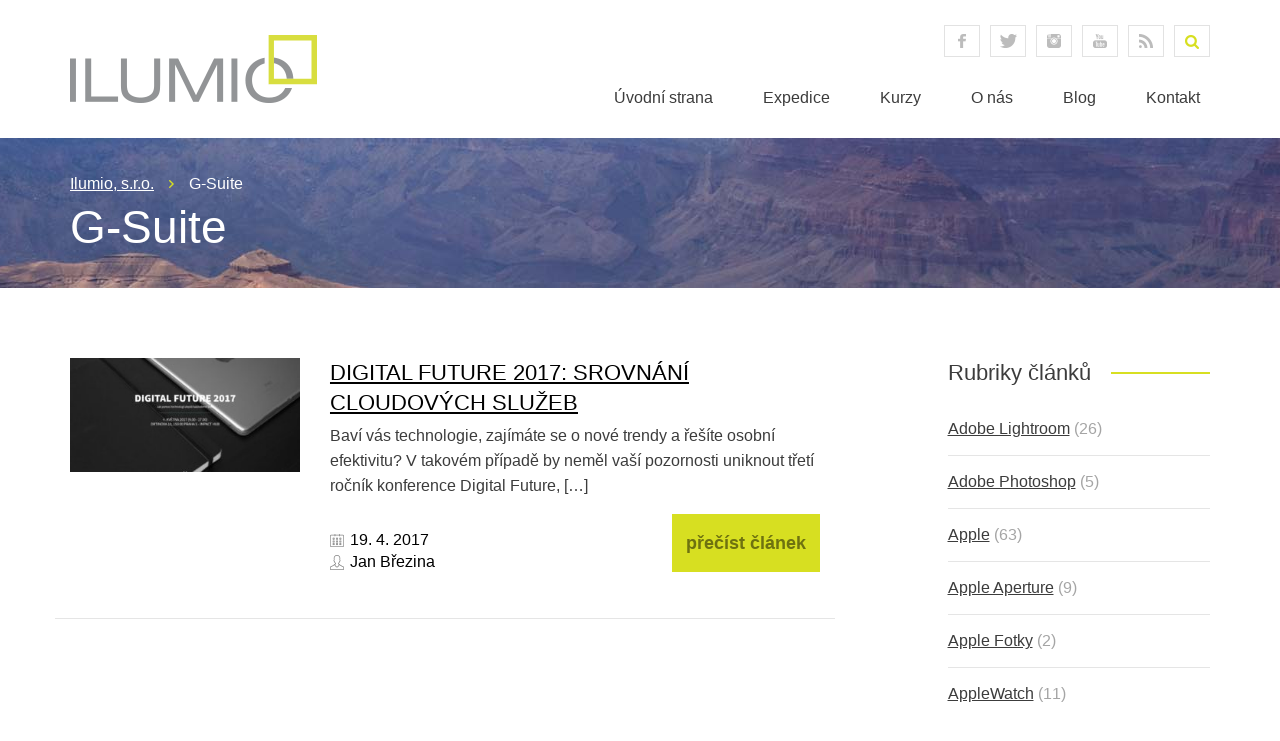

--- FILE ---
content_type: text/html; charset=UTF-8
request_url: https://www.ilumio.cz/tag/g-suite/
body_size: 11716
content:
<!-- This page is cached by the Hummingbird Performance plugin v3.18.1 - https://wordpress.org/plugins/hummingbird-performance/. --><!DOCTYPE HTML PUBLIC "-//W3C//DTD HTML 4.01">
<html>
  <head>
    <meta http-equiv="content-type" content="text/html; charset=utf-8">
    <meta http-equiv="X-UA-Compatible" content="IE=edge">
    <meta name="robots" content="index, follow">

    <meta name="viewport" content="width=device-width, initial-scale=1">
    <link href="https://www.ilumio.cz/wp-content/themes/ilumio/styles/bootstrap/bootstrap.css" rel="stylesheet" type="text/css" />
    <link href="https://www.ilumio.cz/wp-content/themes/ilumio/style.css" rel="stylesheet" type="text/css" />
    
    <link href='https://www.ilumio.cz/wp-content/themes/ilumio/scripts/meanmenu/meanmenu.css' rel='stylesheet' type='text/css'>

    <script src="https://www.ilumio.cz/wp-content/themes/ilumio/scripts/jquery-1-7-2-min.js" type="text/javascript"></script>
    
    <script src="https://www.ilumio.cz/wp-content/themes/ilumio/scripts/meanmenu/jquery-meanmenu-min.js" type="text/javascript"></script>
    
    <script src="https://www.ilumio.cz/wp-content/themes/ilumio/scripts/jquery-selectbox-0.2.js" type="text/javascript"></script>    

    <script src="https://www.ilumio.cz/wp-content/themes/ilumio/scripts/jquery-bxslider-min.js" type="text/javascript"></script>

    <!--[if lt IE 9]>
      <script src="https://css3-mediaqueries-js.googlecode.com/svn/trunk/css3-mediaqueries.js"></script>
      <script src="https://www.ilumio.cz/wp-content/themes/ilumio/scripts/respond.js"></script>
      <script src="https://www.ilumio.cz/wp-content/themes/ilumio/scripts/html5shiv.js"></script>      
    <![endif]-->

    <script src="https://www.ilumio.cz/wp-content/themes/ilumio/scripts/ilumio.js" type="text/javascript"></script>
    
    <meta name='robots' content='max-image-preview:large' />
<link rel="alternate" type="application/rss+xml" title="Ilumio, s.r.o. &raquo; RSS pro štítek G-Suite" href="https://www.ilumio.cz/tag/g-suite/feed/" />
		<style>
			.lazyload,
			.lazyloading {
				max-width: 100%;
			}
		</style>
		<style id='wp-img-auto-sizes-contain-inline-css' type='text/css'>
img:is([sizes=auto i],[sizes^="auto," i]){contain-intrinsic-size:3000px 1500px}
/*# sourceURL=wp-img-auto-sizes-contain-inline-css */
</style>
<style id='wp-emoji-styles-inline-css' type='text/css'>

	img.wp-smiley, img.emoji {
		display: inline !important;
		border: none !important;
		box-shadow: none !important;
		height: 1em !important;
		width: 1em !important;
		margin: 0 0.07em !important;
		vertical-align: -0.1em !important;
		background: none !important;
		padding: 0 !important;
	}
/*# sourceURL=wp-emoji-styles-inline-css */
</style>
<style id='wp-block-library-inline-css' type='text/css'>
:root{--wp-block-synced-color:#7a00df;--wp-block-synced-color--rgb:122,0,223;--wp-bound-block-color:var(--wp-block-synced-color);--wp-editor-canvas-background:#ddd;--wp-admin-theme-color:#007cba;--wp-admin-theme-color--rgb:0,124,186;--wp-admin-theme-color-darker-10:#006ba1;--wp-admin-theme-color-darker-10--rgb:0,107,160.5;--wp-admin-theme-color-darker-20:#005a87;--wp-admin-theme-color-darker-20--rgb:0,90,135;--wp-admin-border-width-focus:2px}@media (min-resolution:192dpi){:root{--wp-admin-border-width-focus:1.5px}}.wp-element-button{cursor:pointer}:root .has-very-light-gray-background-color{background-color:#eee}:root .has-very-dark-gray-background-color{background-color:#313131}:root .has-very-light-gray-color{color:#eee}:root .has-very-dark-gray-color{color:#313131}:root .has-vivid-green-cyan-to-vivid-cyan-blue-gradient-background{background:linear-gradient(135deg,#00d084,#0693e3)}:root .has-purple-crush-gradient-background{background:linear-gradient(135deg,#34e2e4,#4721fb 50%,#ab1dfe)}:root .has-hazy-dawn-gradient-background{background:linear-gradient(135deg,#faaca8,#dad0ec)}:root .has-subdued-olive-gradient-background{background:linear-gradient(135deg,#fafae1,#67a671)}:root .has-atomic-cream-gradient-background{background:linear-gradient(135deg,#fdd79a,#004a59)}:root .has-nightshade-gradient-background{background:linear-gradient(135deg,#330968,#31cdcf)}:root .has-midnight-gradient-background{background:linear-gradient(135deg,#020381,#2874fc)}:root{--wp--preset--font-size--normal:16px;--wp--preset--font-size--huge:42px}.has-regular-font-size{font-size:1em}.has-larger-font-size{font-size:2.625em}.has-normal-font-size{font-size:var(--wp--preset--font-size--normal)}.has-huge-font-size{font-size:var(--wp--preset--font-size--huge)}.has-text-align-center{text-align:center}.has-text-align-left{text-align:left}.has-text-align-right{text-align:right}.has-fit-text{white-space:nowrap!important}#end-resizable-editor-section{display:none}.aligncenter{clear:both}.items-justified-left{justify-content:flex-start}.items-justified-center{justify-content:center}.items-justified-right{justify-content:flex-end}.items-justified-space-between{justify-content:space-between}.screen-reader-text{border:0;clip-path:inset(50%);height:1px;margin:-1px;overflow:hidden;padding:0;position:absolute;width:1px;word-wrap:normal!important}.screen-reader-text:focus{background-color:#ddd;clip-path:none;color:#444;display:block;font-size:1em;height:auto;left:5px;line-height:normal;padding:15px 23px 14px;text-decoration:none;top:5px;width:auto;z-index:100000}html :where(.has-border-color){border-style:solid}html :where([style*=border-top-color]){border-top-style:solid}html :where([style*=border-right-color]){border-right-style:solid}html :where([style*=border-bottom-color]){border-bottom-style:solid}html :where([style*=border-left-color]){border-left-style:solid}html :where([style*=border-width]){border-style:solid}html :where([style*=border-top-width]){border-top-style:solid}html :where([style*=border-right-width]){border-right-style:solid}html :where([style*=border-bottom-width]){border-bottom-style:solid}html :where([style*=border-left-width]){border-left-style:solid}html :where(img[class*=wp-image-]){height:auto;max-width:100%}:where(figure){margin:0 0 1em}html :where(.is-position-sticky){--wp-admin--admin-bar--position-offset:var(--wp-admin--admin-bar--height,0px)}@media screen and (max-width:600px){html :where(.is-position-sticky){--wp-admin--admin-bar--position-offset:0px}}

/*# sourceURL=wp-block-library-inline-css */
</style><link rel='stylesheet' id='wc-blocks-style-css' href='https://www.ilumio.cz/wp-content/uploads/hummingbird-assets/a37dd122aa9bc073fe5d5a0575129c99.css' type='text/css' media='all' />
<style id='global-styles-inline-css' type='text/css'>
:root{--wp--preset--aspect-ratio--square: 1;--wp--preset--aspect-ratio--4-3: 4/3;--wp--preset--aspect-ratio--3-4: 3/4;--wp--preset--aspect-ratio--3-2: 3/2;--wp--preset--aspect-ratio--2-3: 2/3;--wp--preset--aspect-ratio--16-9: 16/9;--wp--preset--aspect-ratio--9-16: 9/16;--wp--preset--color--black: #000000;--wp--preset--color--cyan-bluish-gray: #abb8c3;--wp--preset--color--white: #ffffff;--wp--preset--color--pale-pink: #f78da7;--wp--preset--color--vivid-red: #cf2e2e;--wp--preset--color--luminous-vivid-orange: #ff6900;--wp--preset--color--luminous-vivid-amber: #fcb900;--wp--preset--color--light-green-cyan: #7bdcb5;--wp--preset--color--vivid-green-cyan: #00d084;--wp--preset--color--pale-cyan-blue: #8ed1fc;--wp--preset--color--vivid-cyan-blue: #0693e3;--wp--preset--color--vivid-purple: #9b51e0;--wp--preset--gradient--vivid-cyan-blue-to-vivid-purple: linear-gradient(135deg,rgb(6,147,227) 0%,rgb(155,81,224) 100%);--wp--preset--gradient--light-green-cyan-to-vivid-green-cyan: linear-gradient(135deg,rgb(122,220,180) 0%,rgb(0,208,130) 100%);--wp--preset--gradient--luminous-vivid-amber-to-luminous-vivid-orange: linear-gradient(135deg,rgb(252,185,0) 0%,rgb(255,105,0) 100%);--wp--preset--gradient--luminous-vivid-orange-to-vivid-red: linear-gradient(135deg,rgb(255,105,0) 0%,rgb(207,46,46) 100%);--wp--preset--gradient--very-light-gray-to-cyan-bluish-gray: linear-gradient(135deg,rgb(238,238,238) 0%,rgb(169,184,195) 100%);--wp--preset--gradient--cool-to-warm-spectrum: linear-gradient(135deg,rgb(74,234,220) 0%,rgb(151,120,209) 20%,rgb(207,42,186) 40%,rgb(238,44,130) 60%,rgb(251,105,98) 80%,rgb(254,248,76) 100%);--wp--preset--gradient--blush-light-purple: linear-gradient(135deg,rgb(255,206,236) 0%,rgb(152,150,240) 100%);--wp--preset--gradient--blush-bordeaux: linear-gradient(135deg,rgb(254,205,165) 0%,rgb(254,45,45) 50%,rgb(107,0,62) 100%);--wp--preset--gradient--luminous-dusk: linear-gradient(135deg,rgb(255,203,112) 0%,rgb(199,81,192) 50%,rgb(65,88,208) 100%);--wp--preset--gradient--pale-ocean: linear-gradient(135deg,rgb(255,245,203) 0%,rgb(182,227,212) 50%,rgb(51,167,181) 100%);--wp--preset--gradient--electric-grass: linear-gradient(135deg,rgb(202,248,128) 0%,rgb(113,206,126) 100%);--wp--preset--gradient--midnight: linear-gradient(135deg,rgb(2,3,129) 0%,rgb(40,116,252) 100%);--wp--preset--font-size--small: 13px;--wp--preset--font-size--medium: 20px;--wp--preset--font-size--large: 36px;--wp--preset--font-size--x-large: 42px;--wp--preset--spacing--20: 0.44rem;--wp--preset--spacing--30: 0.67rem;--wp--preset--spacing--40: 1rem;--wp--preset--spacing--50: 1.5rem;--wp--preset--spacing--60: 2.25rem;--wp--preset--spacing--70: 3.38rem;--wp--preset--spacing--80: 5.06rem;--wp--preset--shadow--natural: 6px 6px 9px rgba(0, 0, 0, 0.2);--wp--preset--shadow--deep: 12px 12px 50px rgba(0, 0, 0, 0.4);--wp--preset--shadow--sharp: 6px 6px 0px rgba(0, 0, 0, 0.2);--wp--preset--shadow--outlined: 6px 6px 0px -3px rgb(255, 255, 255), 6px 6px rgb(0, 0, 0);--wp--preset--shadow--crisp: 6px 6px 0px rgb(0, 0, 0);}:where(.is-layout-flex){gap: 0.5em;}:where(.is-layout-grid){gap: 0.5em;}body .is-layout-flex{display: flex;}.is-layout-flex{flex-wrap: wrap;align-items: center;}.is-layout-flex > :is(*, div){margin: 0;}body .is-layout-grid{display: grid;}.is-layout-grid > :is(*, div){margin: 0;}:where(.wp-block-columns.is-layout-flex){gap: 2em;}:where(.wp-block-columns.is-layout-grid){gap: 2em;}:where(.wp-block-post-template.is-layout-flex){gap: 1.25em;}:where(.wp-block-post-template.is-layout-grid){gap: 1.25em;}.has-black-color{color: var(--wp--preset--color--black) !important;}.has-cyan-bluish-gray-color{color: var(--wp--preset--color--cyan-bluish-gray) !important;}.has-white-color{color: var(--wp--preset--color--white) !important;}.has-pale-pink-color{color: var(--wp--preset--color--pale-pink) !important;}.has-vivid-red-color{color: var(--wp--preset--color--vivid-red) !important;}.has-luminous-vivid-orange-color{color: var(--wp--preset--color--luminous-vivid-orange) !important;}.has-luminous-vivid-amber-color{color: var(--wp--preset--color--luminous-vivid-amber) !important;}.has-light-green-cyan-color{color: var(--wp--preset--color--light-green-cyan) !important;}.has-vivid-green-cyan-color{color: var(--wp--preset--color--vivid-green-cyan) !important;}.has-pale-cyan-blue-color{color: var(--wp--preset--color--pale-cyan-blue) !important;}.has-vivid-cyan-blue-color{color: var(--wp--preset--color--vivid-cyan-blue) !important;}.has-vivid-purple-color{color: var(--wp--preset--color--vivid-purple) !important;}.has-black-background-color{background-color: var(--wp--preset--color--black) !important;}.has-cyan-bluish-gray-background-color{background-color: var(--wp--preset--color--cyan-bluish-gray) !important;}.has-white-background-color{background-color: var(--wp--preset--color--white) !important;}.has-pale-pink-background-color{background-color: var(--wp--preset--color--pale-pink) !important;}.has-vivid-red-background-color{background-color: var(--wp--preset--color--vivid-red) !important;}.has-luminous-vivid-orange-background-color{background-color: var(--wp--preset--color--luminous-vivid-orange) !important;}.has-luminous-vivid-amber-background-color{background-color: var(--wp--preset--color--luminous-vivid-amber) !important;}.has-light-green-cyan-background-color{background-color: var(--wp--preset--color--light-green-cyan) !important;}.has-vivid-green-cyan-background-color{background-color: var(--wp--preset--color--vivid-green-cyan) !important;}.has-pale-cyan-blue-background-color{background-color: var(--wp--preset--color--pale-cyan-blue) !important;}.has-vivid-cyan-blue-background-color{background-color: var(--wp--preset--color--vivid-cyan-blue) !important;}.has-vivid-purple-background-color{background-color: var(--wp--preset--color--vivid-purple) !important;}.has-black-border-color{border-color: var(--wp--preset--color--black) !important;}.has-cyan-bluish-gray-border-color{border-color: var(--wp--preset--color--cyan-bluish-gray) !important;}.has-white-border-color{border-color: var(--wp--preset--color--white) !important;}.has-pale-pink-border-color{border-color: var(--wp--preset--color--pale-pink) !important;}.has-vivid-red-border-color{border-color: var(--wp--preset--color--vivid-red) !important;}.has-luminous-vivid-orange-border-color{border-color: var(--wp--preset--color--luminous-vivid-orange) !important;}.has-luminous-vivid-amber-border-color{border-color: var(--wp--preset--color--luminous-vivid-amber) !important;}.has-light-green-cyan-border-color{border-color: var(--wp--preset--color--light-green-cyan) !important;}.has-vivid-green-cyan-border-color{border-color: var(--wp--preset--color--vivid-green-cyan) !important;}.has-pale-cyan-blue-border-color{border-color: var(--wp--preset--color--pale-cyan-blue) !important;}.has-vivid-cyan-blue-border-color{border-color: var(--wp--preset--color--vivid-cyan-blue) !important;}.has-vivid-purple-border-color{border-color: var(--wp--preset--color--vivid-purple) !important;}.has-vivid-cyan-blue-to-vivid-purple-gradient-background{background: var(--wp--preset--gradient--vivid-cyan-blue-to-vivid-purple) !important;}.has-light-green-cyan-to-vivid-green-cyan-gradient-background{background: var(--wp--preset--gradient--light-green-cyan-to-vivid-green-cyan) !important;}.has-luminous-vivid-amber-to-luminous-vivid-orange-gradient-background{background: var(--wp--preset--gradient--luminous-vivid-amber-to-luminous-vivid-orange) !important;}.has-luminous-vivid-orange-to-vivid-red-gradient-background{background: var(--wp--preset--gradient--luminous-vivid-orange-to-vivid-red) !important;}.has-very-light-gray-to-cyan-bluish-gray-gradient-background{background: var(--wp--preset--gradient--very-light-gray-to-cyan-bluish-gray) !important;}.has-cool-to-warm-spectrum-gradient-background{background: var(--wp--preset--gradient--cool-to-warm-spectrum) !important;}.has-blush-light-purple-gradient-background{background: var(--wp--preset--gradient--blush-light-purple) !important;}.has-blush-bordeaux-gradient-background{background: var(--wp--preset--gradient--blush-bordeaux) !important;}.has-luminous-dusk-gradient-background{background: var(--wp--preset--gradient--luminous-dusk) !important;}.has-pale-ocean-gradient-background{background: var(--wp--preset--gradient--pale-ocean) !important;}.has-electric-grass-gradient-background{background: var(--wp--preset--gradient--electric-grass) !important;}.has-midnight-gradient-background{background: var(--wp--preset--gradient--midnight) !important;}.has-small-font-size{font-size: var(--wp--preset--font-size--small) !important;}.has-medium-font-size{font-size: var(--wp--preset--font-size--medium) !important;}.has-large-font-size{font-size: var(--wp--preset--font-size--large) !important;}.has-x-large-font-size{font-size: var(--wp--preset--font-size--x-large) !important;}
/*# sourceURL=global-styles-inline-css */
</style>

<style id='classic-theme-styles-inline-css' type='text/css'>
/*! This file is auto-generated */
.wp-block-button__link{color:#fff;background-color:#32373c;border-radius:9999px;box-shadow:none;text-decoration:none;padding:calc(.667em + 2px) calc(1.333em + 2px);font-size:1.125em}.wp-block-file__button{background:#32373c;color:#fff;text-decoration:none}
/*# sourceURL=/wp-includes/css/classic-themes.min.css */
</style>
<link rel='stylesheet' id='contact-form-7-css' href='https://www.ilumio.cz/wp-content/uploads/hummingbird-assets/f3985fba0b41cd623ebf02c3da3b4dea.css' type='text/css' media='all' />
<link rel='stylesheet' id='woocommerce-layout-css' href='https://www.ilumio.cz/wp-content/uploads/hummingbird-assets/b546a8f0a4cd6d91c03536ba8e56c1af.css' type='text/css' media='all' />
<link rel='stylesheet' id='woocommerce-smallscreen-css' href='https://www.ilumio.cz/wp-content/uploads/hummingbird-assets/011949762f7afd04379425e3a5f34f0a.css' type='text/css' media='only screen and (max-width: 768px)' />
<link rel='stylesheet' id='woocommerce-general-css' href='https://www.ilumio.cz/wp-content/uploads/hummingbird-assets/10a85dea4f614a7ff6d7574d7673f00b.css' type='text/css' media='all' />
<style id='woocommerce-inline-inline-css' type='text/css'>
.woocommerce form .form-row .required { visibility: visible; }
/*# sourceURL=woocommerce-inline-inline-css */
</style>
<script type="text/javascript" src="https://www.ilumio.cz/wp-includes/js/jquery/jquery.min.js?ver=3.7.1" id="jquery-core-js"></script>
<script type="text/javascript" src="https://www.ilumio.cz/wp-includes/js/jquery/jquery-migrate.min.js?ver=3.4.1" id="jquery-migrate-js"></script>
<script type="text/javascript" src="https://www.ilumio.cz/wp-content/plugins/woocommerce/assets/js/jquery-blockui/jquery.blockUI.min.js?ver=2.7.0-wc.10.4.3" id="wc-jquery-blockui-js" defer="defer" data-wp-strategy="defer"></script>
<script type="text/javascript" id="wc-add-to-cart-js-extra">
/* <![CDATA[ */
var wc_add_to_cart_params = {"ajax_url":"/wp-admin/admin-ajax.php","wc_ajax_url":"/?wc-ajax=%%endpoint%%","i18n_view_cart":"Zobrazit ko\u0161\u00edk","cart_url":"https://www.ilumio.cz/kosik/","is_cart":"","cart_redirect_after_add":"no"};
//# sourceURL=wc-add-to-cart-js-extra
/* ]]> */
</script>
<script type="text/javascript" src="https://www.ilumio.cz/wp-content/plugins/woocommerce/assets/js/frontend/add-to-cart.min.js?ver=10.4.3" id="wc-add-to-cart-js" defer="defer" data-wp-strategy="defer"></script>
<script type="text/javascript" src="https://www.ilumio.cz/wp-content/plugins/woocommerce/assets/js/js-cookie/js.cookie.min.js?ver=2.1.4-wc.10.4.3" id="wc-js-cookie-js" defer="defer" data-wp-strategy="defer"></script>
<script type="text/javascript" id="woocommerce-js-extra">
/* <![CDATA[ */
var woocommerce_params = {"ajax_url":"/wp-admin/admin-ajax.php","wc_ajax_url":"/?wc-ajax=%%endpoint%%","i18n_password_show":"Zobrazit heslo","i18n_password_hide":"Skr\u00fdt heslo"};
//# sourceURL=woocommerce-js-extra
/* ]]> */
</script>
<script type="text/javascript" src="https://www.ilumio.cz/wp-content/plugins/woocommerce/assets/js/frontend/woocommerce.min.js?ver=10.4.3" id="woocommerce-js" defer="defer" data-wp-strategy="defer"></script>
<script type="text/javascript" id="WCPAY_ASSETS-js-extra">
/* <![CDATA[ */
var wcpayAssets = {"url":"https://www.ilumio.cz/wp-content/plugins/woocommerce-payments/dist/"};
//# sourceURL=WCPAY_ASSETS-js-extra
/* ]]> */
</script>
<link rel="https://api.w.org/" href="https://www.ilumio.cz/wp-json/" /><link rel="alternate" title="JSON" type="application/json" href="https://www.ilumio.cz/wp-json/wp/v2/tags/413" /><link rel="EditURI" type="application/rsd+xml" title="RSD" href="https://www.ilumio.cz/xmlrpc.php?rsd" />
<meta name="generator" content="WordPress 6.9" />
<meta name="generator" content="WooCommerce 10.4.3" />
<script type='text/javascript' data-cfasync='false'>var _mmunch = {'front': false, 'page': false, 'post': false, 'category': false, 'author': false, 'search': false, 'attachment': false, 'tag': false};_mmunch['tag'] = true;</script><script data-cfasync="false" src="//a.mailmunch.co/app/v1/site.js" id="mailmunch-script" data-plugin="mc_mm" data-mailmunch-site-id="183515" async></script>		<script>
			document.documentElement.className = document.documentElement.className.replace('no-js', 'js');
		</script>
				<style>
			.no-js img.lazyload {
				display: none;
			}

			figure.wp-block-image img.lazyloading {
				min-width: 150px;
			}

			.lazyload,
			.lazyloading {
				--smush-placeholder-width: 100px;
				--smush-placeholder-aspect-ratio: 1/1;
				width: var(--smush-image-width, var(--smush-placeholder-width)) !important;
				aspect-ratio: var(--smush-image-aspect-ratio, var(--smush-placeholder-aspect-ratio)) !important;
			}

						.lazyload, .lazyloading {
				opacity: 0;
			}

			.lazyloaded {
				opacity: 1;
				transition: opacity 50ms;
				transition-delay: 0ms;
			}

					</style>
			<noscript><style>.woocommerce-product-gallery{ opacity: 1 !important; }</style></noscript>
	        
    <title> &raquo; G-Suite</title>
  </head>
  <body>
<!-- Header -->
    <div id="header">
      <div class="menu-mobile"></div>
      <div class="container">      
        <div class="row">
          <div class="col-xs-12 col-sm-4">
            <a href="https://www.ilumio.cz" id="logo"><img data-src="https://www.ilumio.cz/wp-content/themes/ilumio/images/header-logo.png" alt="Ilumio, s.r.o." src="[data-uri]" class="lazyload" style="--smush-placeholder-width: 247px; --smush-placeholder-aspect-ratio: 247/68;"></a>
          </div>
          <div class="col-xs-12 col-sm-8 text-right">
            <div class="header-top">
              <div class="social-wrapper">
                <a href="https://www.facebook.com/ilumiocz" target="_blank" class="social-icon social-facebook">facebook</a><a href="https://www.twitter.com/ilumiocz" target="_blank" class="social-icon social-twitter">twitter</a><a href="https://www.instagram.com/alisczech" target="_blank" class="social-icon social-instagram">instagram</a><a href="https://www.youtube.com/user/Alisczech" target="_blank" class="social-icon social-youtube">youtube</a><a href="https://www.ilumio.cz/rss" target="_blank" class="social-icon social-rss">RSS</a>              </div>
              <div class="search-wrapper">
                <form role="search" method="get" id="searchform" class="searchform" action="/">
                  <input type="hidden" name="post_type[]" value="post" />
                  <input type="hidden" name="post_type[]" value="course" />
                  <input type="hidden" name="post_type[]" value="expedition" />
                  <input type="text" value="" name="s" id="s" placeholder="Hledat">
                  <input type="submit" id="searchsubmit" value="Hledat" />
                </form>
              </div>
            </div> <!-- .header-top -->
            
            <div class="header-bottom" id="menu-main-wrapper">
              <div class="menu-hlavni-menu-container"><ul id="menu-main"><li id="menu-item-3175" class="menu-item menu-item-type-custom menu-item-object-custom menu-item-3175"><a href="/">Úvodní strana</a></li>
<li id="menu-item-3176" class="menu-item menu-item-type-post_type menu-item-object-page menu-item-3176"><a href="https://www.ilumio.cz/fotoexpedice/">Expedice</a></li>
<li id="menu-item-3177" class="menu-item menu-item-type-post_type menu-item-object-page menu-item-3177"><a href="https://www.ilumio.cz/apple-workshopy/">Kurzy</a></li>
<li id="menu-item-3178" class="menu-item menu-item-type-post_type menu-item-object-page menu-item-3178"><a href="https://www.ilumio.cz/o-nas/">O nás</a></li>
<li id="menu-item-3179" class="menu-item menu-item-type-post_type menu-item-object-page menu-item-3179"><a href="https://www.ilumio.cz/blog/">Blog</a></li>
<li id="menu-item-3180" class="menu-item menu-item-type-post_type menu-item-object-page menu-item-3180"><a href="https://www.ilumio.cz/kontakt/">Kontakt</a></li>
</ul></div>            </div> <!-- .header-bottom -->  
          </div>
        </div> <!-- .row -->
      </div> <!-- .container -->
    </div>
<!-- Header end -->

        <!-- Header teaser -->
        <div id="header-teaser">
          <div class="container">
            <div class="row">
              <div class="col-xs-12">
                <div id="breadcrumbs">
                  <span typeof="v:Breadcrumb"><a rel="v:url" property="v:title" title="Go to Ilumio, s.r.o.." href="https://www.ilumio.cz" class="home">Ilumio, s.r.o.</a></span><span typeof="v:Breadcrumb"><span property="v:title">G-Suite</span></span>                </div>
                
                <h1>G-Suite</h1>              </div>
            </div>
          </div>
        </div>
    <!-- Header teaser end -->
    
<!-- Content -->
    <div id="content">
      <div class="container">
        <div class="row">

<div class="col-xs-12 col-sm-8 content-main">
  <div class="post-list">
          <div class="row post-item post-item-teaser">
  <div class="col-xs-4">
    <a href="https://www.ilumio.cz/ostatni/konference-digital-future-2017-se-zameri-na-srovnani-cloudovych-sluzeb/"><img width="300" height="149" data-src="https://www.ilumio.cz/wp-content/uploads/2017/04/fullsizeoutput_2090-300x149.jpeg" class="attachment-medium size-medium wp-post-image lazyload" alt="Digital Future 2017" decoding="async" data-srcset="https://www.ilumio.cz/wp-content/uploads/2017/04/fullsizeoutput_2090-300x149.jpeg 300w, https://www.ilumio.cz/wp-content/uploads/2017/04/fullsizeoutput_2090-768x382.jpeg 768w, https://www.ilumio.cz/wp-content/uploads/2017/04/fullsizeoutput_2090-1024x509.jpeg 1024w" data-sizes="(max-width: 300px) 100vw, 300px" src="[data-uri]" style="--smush-placeholder-width: 300px; --smush-placeholder-aspect-ratio: 300/149;" /></a>
  </div>
  <div class="col-xs-8">
  
  
    <h2><a href="https://www.ilumio.cz/ostatni/konference-digital-future-2017-se-zameri-na-srovnani-cloudovych-sluzeb/">Digital Future 2017: srovnání cloudových služeb</a></h2>
    <p>Baví vás technologie, zajímáte se o nové trendy a řešíte osobní efektivitu? V takovém případě by neměl vaší pozornosti uniknout třetí ročník konference Digital Future, [&hellip;]</p>
    

    <div class="row">
      <div class="col-xs-6">
        <span class="post-icon post-date">19. 4. 2017</span>
        <span class="post-icon post-author">Jan Březina</span>
      </div>
      <div class="col-xs-6 text-right">
        <a href="https://www.ilumio.cz/ostatni/konference-digital-future-2017-se-zameri-na-srovnani-cloudovych-sluzeb/" class="button button-yellow">přečíst článek</a>
      </div>
    </div>
  </div>
</div>      </div> <!-- .post-list -->
  
  <div class="pagination">
      </div>
</div>

<div class="col-xs-12 col-sm-3 col-sm-push-1 content-side">
  <div id="categories-4" class="widget sidebar-item sidebar-widget_categories"><h3><span>Rubriky článků</span></h3>
			<ul>
					<li class="cat-item cat-item-42"><a href="https://www.ilumio.cz/category/blog/adobe-lightroom/">Adobe Lightroom</a> (26)
</li>
	<li class="cat-item cat-item-316"><a href="https://www.ilumio.cz/category/blog/adobe-photoshop/">Adobe Photoshop</a> (5)
</li>
	<li class="cat-item cat-item-150"><a href="https://www.ilumio.cz/category/blog/apple/">Apple</a> (63)
</li>
	<li class="cat-item cat-item-43"><a href="https://www.ilumio.cz/category/blog/apple-aperture/">Apple Aperture</a> (9)
</li>
	<li class="cat-item cat-item-591"><a href="https://www.ilumio.cz/category/apple-fotky/">Apple Fotky</a> (2)
</li>
	<li class="cat-item cat-item-385"><a href="https://www.ilumio.cz/category/blog/apple/applewatch/">AppleWatch</a> (11)
</li>
	<li class="cat-item cat-item-48"><a href="https://www.ilumio.cz/category/blog/">BLOG</a> (22)
</li>
	<li class="cat-item cat-item-342"><a href="https://www.ilumio.cz/category/blog/ces-2017/">CES 2017</a> (1)
</li>
	<li class="cat-item cat-item-131"><a href="https://www.ilumio.cz/category/blog/evernote/">Evernote</a> (21)
</li>
	<li class="cat-item cat-item-44"><a href="https://www.ilumio.cz/category/blog/foto-praxe/">Fotografická praxe</a> (6)
</li>
	<li class="cat-item cat-item-38"><a href="https://www.ilumio.cz/category/blog/foto-expedice/">Fotografické expedice</a> (44)
</li>
	<li class="cat-item cat-item-134"><a href="https://www.ilumio.cz/category/blog/imovie/">iMovie</a> (9)
</li>
	<li class="cat-item cat-item-32"><a href="https://www.ilumio.cz/category/individualni-skoleni/">Individuální školení</a> (2)
</li>
	<li class="cat-item cat-item-383"><a href="https://www.ilumio.cz/category/blog/apple/ios/">iOS</a> (82)
</li>
	<li class="cat-item cat-item-387"><a href="https://www.ilumio.cz/category/blog/apple/ipad/">iPad</a> (63)
</li>
	<li class="cat-item cat-item-386"><a href="https://www.ilumio.cz/category/blog/apple/iphone/">iPhone</a> (39)
</li>
	<li class="cat-item cat-item-614"><a href="https://www.ilumio.cz/category/blog/lumafusion/">LumaFusion</a> (3)
</li>
	<li class="cat-item cat-item-388"><a href="https://www.ilumio.cz/category/blog/apple/mac/">Mac</a> (53)
</li>
	<li class="cat-item cat-item-384"><a href="https://www.ilumio.cz/category/blog/apple/macos/">Mac OS</a> (57)
</li>
	<li class="cat-item cat-item-26"><a href="https://www.ilumio.cz/category/blog/online-kurzy/">On-line kurzy</a> (15)
</li>
	<li class="cat-item cat-item-1"><a href="https://www.ilumio.cz/category/ostatni/">Ostatní</a> (8)
</li>
	<li class="cat-item cat-item-347"><a href="https://www.ilumio.cz/category/blog/pixelmator/">Pixelmator</a> (17)
</li>
	<li class="cat-item cat-item-168"><a href="https://www.ilumio.cz/category/blog/pracujeme-na-ipadu/">Pracujeme na iPadu</a> (33)
</li>
			</ul>

			</div><div id="tag_cloud-3" class="widget sidebar-item sidebar-widget_tag_cloud"><h3><span>štítky</span></h3><div class="tagcloud"><a href="https://www.ilumio.cz/tag/adobe/" class="tag-cloud-link tag-link-78 tag-link-position-1" style="font-size: 15.203883495146pt;" aria-label="Adobe (26 položek)">Adobe</a>
<a href="https://www.ilumio.cz/tag/lightroom/" class="tag-cloud-link tag-link-10 tag-link-position-2" style="font-size: 14.932038834951pt;" aria-label="Adobe Lightroom (25 položek)">Adobe Lightroom</a>
<a href="https://www.ilumio.cz/tag/photoshop/" class="tag-cloud-link tag-link-16 tag-link-position-3" style="font-size: 8pt;" aria-label="Adobe Photoshop (7 položek)">Adobe Photoshop</a>
<a href="https://www.ilumio.cz/tag/aktualizace/" class="tag-cloud-link tag-link-152 tag-link-position-4" style="font-size: 10.446601941748pt;" aria-label="aktualizace (11 položek)">aktualizace</a>
<a href="https://www.ilumio.cz/tag/aperture/" class="tag-cloud-link tag-link-47 tag-link-position-5" style="font-size: 13.980582524272pt;" aria-label="Aperture (21 položek)">Aperture</a>
<a href="https://www.ilumio.cz/tag/aplikace/" class="tag-cloud-link tag-link-181 tag-link-position-6" style="font-size: 8.6796116504854pt;" aria-label="aplikace (8 položek)">aplikace</a>
<a href="https://www.ilumio.cz/tag/app/" class="tag-cloud-link tag-link-497 tag-link-position-7" style="font-size: 10.854368932039pt;" aria-label="App (12 položek)">App</a>
<a href="https://www.ilumio.cz/tag/apple/" class="tag-cloud-link tag-link-15 tag-link-position-8" style="font-size: 22pt;" aria-label="Apple (84 položek)">Apple</a>
<a href="https://www.ilumio.cz/tag/apple-watch/" class="tag-cloud-link tag-link-313 tag-link-position-9" style="font-size: 9.9029126213592pt;" aria-label="Apple Watch (10 položek)">Apple Watch</a>
<a href="https://www.ilumio.cz/tag/evernote/" class="tag-cloud-link tag-link-110 tag-link-position-10" style="font-size: 13.980582524272pt;" aria-label="Evernote (21 položek)">Evernote</a>
<a href="https://www.ilumio.cz/tag/fotky/" class="tag-cloud-link tag-link-129 tag-link-position-11" style="font-size: 15.203883495146pt;" aria-label="Fotky (26 položek)">Fotky</a>
<a href="https://www.ilumio.cz/tag/foto/" class="tag-cloud-link tag-link-51 tag-link-position-12" style="font-size: 8pt;" aria-label="Foto (7 položek)">Foto</a>
<a href="https://www.ilumio.cz/tag/expedice/" class="tag-cloud-link tag-link-12 tag-link-position-13" style="font-size: 8pt;" aria-label="Foto expedice (7 položek)">Foto expedice</a>
<a href="https://www.ilumio.cz/tag/fotografie/" class="tag-cloud-link tag-link-50 tag-link-position-14" style="font-size: 10.446601941748pt;" aria-label="fotografie (11 položek)">fotografie</a>
<a href="https://www.ilumio.cz/tag/icloud/" class="tag-cloud-link tag-link-172 tag-link-position-15" style="font-size: 10.854368932039pt;" aria-label="iCloud (12 položek)">iCloud</a>
<a href="https://www.ilumio.cz/tag/ilumio/" class="tag-cloud-link tag-link-505 tag-link-position-16" style="font-size: 16.970873786408pt;" aria-label="iLumio (35 položek)">iLumio</a>
<a href="https://www.ilumio.cz/tag/ios/" class="tag-cloud-link tag-link-49 tag-link-position-17" style="font-size: 21.456310679612pt;" aria-label="iOS (76 položek)">iOS</a>
<a href="https://www.ilumio.cz/tag/ipad/" class="tag-cloud-link tag-link-94 tag-link-position-18" style="font-size: 21.864077669903pt;" aria-label="iPad (83 položek)">iPad</a>
<a href="https://www.ilumio.cz/tag/ipad-only/" class="tag-cloud-link tag-link-488 tag-link-position-19" style="font-size: 11.805825242718pt;" aria-label="iPad Only (14 položek)">iPad Only</a>
<a href="https://www.ilumio.cz/tag/ipados/" class="tag-cloud-link tag-link-541 tag-link-position-20" style="font-size: 11.805825242718pt;" aria-label="iPadOS (14 položek)">iPadOS</a>
<a href="https://www.ilumio.cz/tag/ipad-pro/" class="tag-cloud-link tag-link-157 tag-link-position-21" style="font-size: 17.242718446602pt;" aria-label="iPad Pro (37 položek)">iPad Pro</a>
<a href="https://www.ilumio.cz/tag/iphone/" class="tag-cloud-link tag-link-158 tag-link-position-22" style="font-size: 17.650485436893pt;" aria-label="iphone (40 položek)">iphone</a>
<a href="https://www.ilumio.cz/tag/iwork/" class="tag-cloud-link tag-link-100 tag-link-position-23" style="font-size: 8pt;" aria-label="iWork (7 položek)">iWork</a>
<a href="https://www.ilumio.cz/tag/keynote/" class="tag-cloud-link tag-link-156 tag-link-position-24" style="font-size: 8.6796116504854pt;" aria-label="Keynote (8 položek)">Keynote</a>
<a href="https://www.ilumio.cz/tag/klavesnice/" class="tag-cloud-link tag-link-96 tag-link-position-25" style="font-size: 10.446601941748pt;" aria-label="klávesnice (11 položek)">klávesnice</a>
<a href="https://www.ilumio.cz/tag/kurz/" class="tag-cloud-link tag-link-76 tag-link-position-26" style="font-size: 12.077669902913pt;" aria-label="kurz (15 položek)">kurz</a>
<a href="https://www.ilumio.cz/tag/kurzy/" class="tag-cloud-link tag-link-93 tag-link-position-27" style="font-size: 17.922330097087pt;" aria-label="kurzy (42 položek)">kurzy</a>
<a href="https://www.ilumio.cz/tag/mac/" class="tag-cloud-link tag-link-46 tag-link-position-28" style="font-size: 17.242718446602pt;" aria-label="Mac (37 položek)">Mac</a>
<a href="https://www.ilumio.cz/tag/macbook/" class="tag-cloud-link tag-link-258 tag-link-position-29" style="font-size: 11.805825242718pt;" aria-label="Macbook (14 položek)">Macbook</a>
<a href="https://www.ilumio.cz/tag/mac-os/" class="tag-cloud-link tag-link-320 tag-link-position-30" style="font-size: 13.436893203883pt;" aria-label="Mac OS (19 položek)">Mac OS</a>
<a href="https://www.ilumio.cz/tag/macos/" class="tag-cloud-link tag-link-276 tag-link-position-31" style="font-size: 16.019417475728pt;" aria-label="MacOS (30 položek)">MacOS</a>
<a href="https://www.ilumio.cz/tag/numbers/" class="tag-cloud-link tag-link-155 tag-link-position-32" style="font-size: 8pt;" aria-label="Numbers (7 položek)">Numbers</a>
<a href="https://www.ilumio.cz/tag/navod/" class="tag-cloud-link tag-link-398 tag-link-position-33" style="font-size: 19.825242718447pt;" aria-label="návod (58 položek)">návod</a>
<a href="https://www.ilumio.cz/tag/os-x/" class="tag-cloud-link tag-link-145 tag-link-position-34" style="font-size: 9.3592233009709pt;" aria-label="OS X (9 položek)">OS X</a>
<a href="https://www.ilumio.cz/tag/pages/" class="tag-cloud-link tag-link-154 tag-link-position-35" style="font-size: 9.3592233009709pt;" aria-label="Pages (9 položek)">Pages</a>
<a href="https://www.ilumio.cz/tag/photos/" class="tag-cloud-link tag-link-128 tag-link-position-36" style="font-size: 10.446601941748pt;" aria-label="Photos (11 položek)">Photos</a>
<a href="https://www.ilumio.cz/tag/pixelmator/" class="tag-cloud-link tag-link-113 tag-link-position-37" style="font-size: 12.485436893204pt;" aria-label="Pixelmator (16 položek)">Pixelmator</a>
<a href="https://www.ilumio.cz/tag/pixelmator-pro/" class="tag-cloud-link tag-link-464 tag-link-position-38" style="font-size: 9.3592233009709pt;" aria-label="Pixelmator Pro (9 položek)">Pixelmator Pro</a>
<a href="https://www.ilumio.cz/tag/poznamky/" class="tag-cloud-link tag-link-289 tag-link-position-39" style="font-size: 8pt;" aria-label="poznámky (7 položek)">poznámky</a>
<a href="https://www.ilumio.cz/tag/praxe/" class="tag-cloud-link tag-link-52 tag-link-position-40" style="font-size: 9.3592233009709pt;" aria-label="praxe (9 položek)">praxe</a>
<a href="https://www.ilumio.cz/tag/raw/" class="tag-cloud-link tag-link-60 tag-link-position-41" style="font-size: 12.485436893204pt;" aria-label="RAW (16 položek)">RAW</a>
<a href="https://www.ilumio.cz/tag/serial/" class="tag-cloud-link tag-link-551 tag-link-position-42" style="font-size: 8pt;" aria-label="Seriál (7 položek)">Seriál</a>
<a href="https://www.ilumio.cz/tag/sierra/" class="tag-cloud-link tag-link-302 tag-link-position-43" style="font-size: 9.9029126213592pt;" aria-label="Sierra (10 položek)">Sierra</a>
<a href="https://www.ilumio.cz/tag/workshop/" class="tag-cloud-link tag-link-77 tag-link-position-44" style="font-size: 9.9029126213592pt;" aria-label="Workshop (10 položek)">Workshop</a>
<a href="https://www.ilumio.cz/tag/zivotsipados/" class="tag-cloud-link tag-link-550 tag-link-position-45" style="font-size: 9.3592233009709pt;" aria-label="zivotsipados (9 položek)">zivotsipados</a></div>
</div></div>  

        </div>
      </div>
    </div>
<!-- Content end -->

<!-- Footer list -->
    <div id="footer-list">
      <div class="container">
        <div class="row">
          <div class="col-xs-12 col-sm-4">
            <h3>Nejbližší kurzy</h3>
            
            <div class="footer-list">
              <div class="footer-item"><span class="footer-item-date">14. 01.</span><span class="footer-item-title"><a href="https://www.ilumio.cz/course/jak-si-vest-efektivni-digitalni-poznamky/">Jak si vést efektivní digitální poznámky</a></span></div><div class="footer-item"><span class="footer-item-date">14. 01.</span><span class="footer-item-title"><a href="https://www.ilumio.cz/course/jak-na-apple-zkratky/">Jak na Apple Zkratky</a></span></div><div class="footer-item"><span class="footer-item-date">21. 01.</span><span class="footer-item-title"><a href="https://www.ilumio.cz/course/apple-watch-zivotni-styl-na-maximum/">Apple Watch: životní styl na maximum</a></span></div><div class="footer-item"><span class="footer-item-date">21. 01.</span><span class="footer-item-title"><a href="https://www.ilumio.cz/course/apple-rodina/">Rodinné nastavení v Apple prostředí</a></span></div>            </div> <!-- .footer-list -->
            <a href="https://www.ilumio.cz/kurzy">Zobrazit všechny kurzy</a>
          </div>
          <div class="col-xs-12 col-sm-4">
            <h3>Nejbližší expedice</h3>
            
            <div class="footer-list">
              <div class="footer-item"><span class="footer-item-date">14. 02.</span><span class="footer-item-title"><a href="https://www.ilumio.cz/expedition/fotoexpedice-puvabna-indie-2026/">Expedice Půvabná Indie 2026</a></span></div><div class="footer-item"><span class="footer-item-date">17. 03.</span><span class="footer-item-title"><a href="https://www.ilumio.cz/expedition/fotoexpedice-dronova-skola-azory-2026/">Fotoexpedice + dronová škola Azory 2026</a></span></div><div class="footer-item"><span class="footer-item-date">01. 04.</span><span class="footer-item-title"><a href="https://www.ilumio.cz/expedition/fotoexpedice-japonsko-2026-kvetouci-sakury/">Fotoexpedice Japonsko 2026 &#8211; kvetoucí Sakury</a></span></div><div class="footer-item"><span class="footer-item-date">25. 04.</span><span class="footer-item-title"><a href="https://www.ilumio.cz/expedition/relaxacni-pobyt-jizni-portugalsko-2026/">Relaxační pobyt Jižní Portugalsko 2026</a></span></div>            </div> <!-- .footer-list -->
            <a href="https://www.ilumio.cz/fotoexpedice">Zobrazit všechny expedice</a>
          </div>
          <div class="col-xs-12 col-sm-4">
            <h3>Nejnovější články na blogu</h3>
            
            <div class="footer-list">
              <div class="footer-item"><span class="footer-item-date">06. 08.</span><span class="footer-item-title"><a href="https://www.ilumio.cz/blog/specialne-pro-fotografy/">Speciálně pro fotografy</a></span></div><div class="footer-item"><span class="footer-item-date">24. 11.</span><span class="footer-item-title"><a href="https://www.ilumio.cz/ostatni/vanocni-darkove-certifikaty/">Vánoční dárkové certifikáty</a></span></div><div class="footer-item"><span class="footer-item-date">17. 11.</span><span class="footer-item-title"><a href="https://www.ilumio.cz/blog/apple/specialni-black-friday-nabidka-apple-kurzu-2024/">Speciální Black Friday nabídka Apple kurzů 2024</a></span></div><div class="footer-item"><span class="footer-item-date">17. 05.</span><span class="footer-item-title"><a href="https://www.ilumio.cz/ostatni/opet-po-roce-pro-vas-mame-exkluzivni-kurzy-v-ostrave/">Opět po roce pro vás máme exkluzivní kurzy v Ostravě!</a></span></div>            </div> <!-- .footer-list -->
            <a href="https://www.ilumio.cz/blog">Zobrazit všechny články</a>
          </div>
        </div>
      </div>
    </div>
<!-- Footer list end -->

<!-- Footer -->
    <div id="footer">
      <div class="container">
        <div class="row footer-top">
          <div class="col-xs-12 col-sm-6 footer-top-left">
            <a href="https://www.ilumio.cz" class="footer-logo"><img data-src="https://www.ilumio.cz/wp-content/themes/ilumio/images/footer-logo.png" alt="Ilumio, s.r.o." src="[data-uri]" class="lazyload" style="--smush-placeholder-width: 134px; --smush-placeholder-aspect-ratio: 134/37;"></a>
            <span class="footer-icon footer-phone">+420 602 686 242</span><a class="footer-icon footer-email" href="mailto:info@ilumio.cz">info@ilumio.cz</a>          </div>
          <div class="col-xs-12 col-sm-6 text-right footer-top-right">
            <span>Zůstaňme v kontaktu:</span>
            <div class="social-wrapper">
              <a href="https://www.facebook.com/ilumiocz" target="_blank" class="social-icon social-facebook">facebook</a><a href="https://www.twitter.com/ilumiocz" target="_blank" class="social-icon social-twitter">twitter</a><a href="https://www.instagram.com/alisczech" target="_blank" class="social-icon social-instagram">instagram</a><a href="https://www.youtube.com/user/Alisczech" target="_blank" class="social-icon social-youtube">youtube</a><a href="https://www.ilumio.cz/rss" target="_blank" class="social-icon social-rss">RSS</a>            </div>
          </div>
        </div> <!-- .footer-top -->
        
        <div class="row footer-bottom">
          <div class="col-xs-12 col-sm-6">
            <p>Copyright © 2015, Ilumio.cz</p>
          </div>
          <div class="col-xs-12 col-sm-6 text-right">
          
          </div>
        </div> <!-- .footer-bottom -->
      </div>
    </div>
<!-- Footer end -->
    <script type="speculationrules">
{"prefetch":[{"source":"document","where":{"and":[{"href_matches":"/*"},{"not":{"href_matches":["/wp-*.php","/wp-admin/*","/wp-content/uploads/*","/wp-content/*","/wp-content/plugins/*","/wp-content/themes/ilumio/*","/*\\?(.+)"]}},{"not":{"selector_matches":"a[rel~=\"nofollow\"]"}},{"not":{"selector_matches":".no-prefetch, .no-prefetch a"}}]},"eagerness":"conservative"}]}
</script>
<script type="text/javascript" id="disqus_count-js-extra">
/* <![CDATA[ */
var countVars = {"disqusShortname":"ilumiocz"};
//# sourceURL=disqus_count-js-extra
/* ]]> */
</script>
<script type="text/javascript" src="https://www.ilumio.cz/wp-content/uploads/hummingbird-assets/0338455200111f098edea9c263646de5.js" id="disqus_count-js"></script>
<script type="text/javascript" src="https://www.ilumio.cz/wp-content/plugins/woocommerce/assets/js/sourcebuster/sourcebuster.min.js?ver=10.4.3" id="sourcebuster-js-js"></script>
<script type="text/javascript" id="wc-order-attribution-js-extra">
/* <![CDATA[ */
var wc_order_attribution = {"params":{"lifetime":1.0e-5,"session":30,"base64":false,"ajaxurl":"https://www.ilumio.cz/wp-admin/admin-ajax.php","prefix":"wc_order_attribution_","allowTracking":true},"fields":{"source_type":"current.typ","referrer":"current_add.rf","utm_campaign":"current.cmp","utm_source":"current.src","utm_medium":"current.mdm","utm_content":"current.cnt","utm_id":"current.id","utm_term":"current.trm","utm_source_platform":"current.plt","utm_creative_format":"current.fmt","utm_marketing_tactic":"current.tct","session_entry":"current_add.ep","session_start_time":"current_add.fd","session_pages":"session.pgs","session_count":"udata.vst","user_agent":"udata.uag"}};
//# sourceURL=wc-order-attribution-js-extra
/* ]]> */
</script>
<script type="text/javascript" src="https://www.ilumio.cz/wp-content/plugins/woocommerce/assets/js/frontend/order-attribution.min.js?ver=10.4.3" id="wc-order-attribution-js"></script>
<script type="text/javascript" id="smush-lazy-load-js-before">
/* <![CDATA[ */
var smushLazyLoadOptions = {"autoResizingEnabled":false,"autoResizeOptions":{"precision":5,"skipAutoWidth":true}};
//# sourceURL=smush-lazy-load-js-before
/* ]]> */
</script>
<script type="text/javascript" src="https://www.ilumio.cz/wp-content/plugins/wp-smush-pro/app/assets/js/smush-lazy-load.min.js?ver=3.23.1" id="smush-lazy-load-js"></script>
<script id="wp-emoji-settings" type="application/json">
{"baseUrl":"https://s.w.org/images/core/emoji/17.0.2/72x72/","ext":".png","svgUrl":"https://s.w.org/images/core/emoji/17.0.2/svg/","svgExt":".svg","source":{"concatemoji":"https://www.ilumio.cz/wp-includes/js/wp-emoji-release.min.js?ver=6.9"}}
</script>
<script type="module">
/* <![CDATA[ */
/*! This file is auto-generated */
const a=JSON.parse(document.getElementById("wp-emoji-settings").textContent),o=(window._wpemojiSettings=a,"wpEmojiSettingsSupports"),s=["flag","emoji"];function i(e){try{var t={supportTests:e,timestamp:(new Date).valueOf()};sessionStorage.setItem(o,JSON.stringify(t))}catch(e){}}function c(e,t,n){e.clearRect(0,0,e.canvas.width,e.canvas.height),e.fillText(t,0,0);t=new Uint32Array(e.getImageData(0,0,e.canvas.width,e.canvas.height).data);e.clearRect(0,0,e.canvas.width,e.canvas.height),e.fillText(n,0,0);const a=new Uint32Array(e.getImageData(0,0,e.canvas.width,e.canvas.height).data);return t.every((e,t)=>e===a[t])}function p(e,t){e.clearRect(0,0,e.canvas.width,e.canvas.height),e.fillText(t,0,0);var n=e.getImageData(16,16,1,1);for(let e=0;e<n.data.length;e++)if(0!==n.data[e])return!1;return!0}function u(e,t,n,a){switch(t){case"flag":return n(e,"\ud83c\udff3\ufe0f\u200d\u26a7\ufe0f","\ud83c\udff3\ufe0f\u200b\u26a7\ufe0f")?!1:!n(e,"\ud83c\udde8\ud83c\uddf6","\ud83c\udde8\u200b\ud83c\uddf6")&&!n(e,"\ud83c\udff4\udb40\udc67\udb40\udc62\udb40\udc65\udb40\udc6e\udb40\udc67\udb40\udc7f","\ud83c\udff4\u200b\udb40\udc67\u200b\udb40\udc62\u200b\udb40\udc65\u200b\udb40\udc6e\u200b\udb40\udc67\u200b\udb40\udc7f");case"emoji":return!a(e,"\ud83e\u1fac8")}return!1}function f(e,t,n,a){let r;const o=(r="undefined"!=typeof WorkerGlobalScope&&self instanceof WorkerGlobalScope?new OffscreenCanvas(300,150):document.createElement("canvas")).getContext("2d",{willReadFrequently:!0}),s=(o.textBaseline="top",o.font="600 32px Arial",{});return e.forEach(e=>{s[e]=t(o,e,n,a)}),s}function r(e){var t=document.createElement("script");t.src=e,t.defer=!0,document.head.appendChild(t)}a.supports={everything:!0,everythingExceptFlag:!0},new Promise(t=>{let n=function(){try{var e=JSON.parse(sessionStorage.getItem(o));if("object"==typeof e&&"number"==typeof e.timestamp&&(new Date).valueOf()<e.timestamp+604800&&"object"==typeof e.supportTests)return e.supportTests}catch(e){}return null}();if(!n){if("undefined"!=typeof Worker&&"undefined"!=typeof OffscreenCanvas&&"undefined"!=typeof URL&&URL.createObjectURL&&"undefined"!=typeof Blob)try{var e="postMessage("+f.toString()+"("+[JSON.stringify(s),u.toString(),c.toString(),p.toString()].join(",")+"));",a=new Blob([e],{type:"text/javascript"});const r=new Worker(URL.createObjectURL(a),{name:"wpTestEmojiSupports"});return void(r.onmessage=e=>{i(n=e.data),r.terminate(),t(n)})}catch(e){}i(n=f(s,u,c,p))}t(n)}).then(e=>{for(const n in e)a.supports[n]=e[n],a.supports.everything=a.supports.everything&&a.supports[n],"flag"!==n&&(a.supports.everythingExceptFlag=a.supports.everythingExceptFlag&&a.supports[n]);var t;a.supports.everythingExceptFlag=a.supports.everythingExceptFlag&&!a.supports.flag,a.supports.everything||((t=a.source||{}).concatemoji?r(t.concatemoji):t.wpemoji&&t.twemoji&&(r(t.twemoji),r(t.wpemoji)))});
//# sourceURL=https://www.ilumio.cz/wp-includes/js/wp-emoji-loader.min.js
/* ]]> */
</script>
    <div id="fb-root"></div>
    <script>(function(d, s, id) {
      var js, fjs = d.getElementsByTagName(s)[0];
      if (d.getElementById(id)) return;
      js = d.createElement(s); js.id = id;
      js.src = "//connect.facebook.net/cs_CZ/sdk.js#xfbml=1&version=v2.4&appId=300255130088109";
      fjs.parentNode.insertBefore(js, fjs);
    }(document, 'script', 'facebook-jssdk'));</script>
    <script>!function(d,s,id){var js,fjs=d.getElementsByTagName(s)[0],p=/^http:/.test(d.location)?'http':'https';if(!d.getElementById(id)){js=d.createElement(s);js.id=id;js.src=p+'://platform.twitter.com/widgets.js';fjs.parentNode.insertBefore(js,fjs);}}(document, 'script', 'twitter-wjs');</script>
  </body>
</html><!-- Hummingbird cache file was created in 0.70703983306885 seconds, on 13-01-26 0:20:01 -->

--- FILE ---
content_type: text/javascript
request_url: https://www.ilumio.cz/wp-content/uploads/hummingbird-assets/0338455200111f098edea9c263646de5.js
body_size: 385
content:
/**handles:disqus_count**/
var disqus_shortname=countVars.disqusShortname;(()=>{for(var e=document.getElementsByTagName("span"),t=0,a;t<e.length;t++)-1!=e[t].className.indexOf("dsq-postid")&&"A"==e[t].parentNode.tagName&&(e[t].parentNode.setAttribute("data-disqus-identifier",e[t].getAttribute("data-dsqidentifier")),a=1==(a=e[t].parentNode.href.split("#",1)).length?a[0]:a[1],e[t].parentNode.href=a+"#disqus_thread");var s=document.createElement("script");s.async=!0,s.type="text/javascript",s.src="https://"+disqus_shortname+".disqus.com/count.js",(document.getElementsByTagName("HEAD")[0]||document.getElementsByTagName("BODY")[0]).appendChild(s)})();